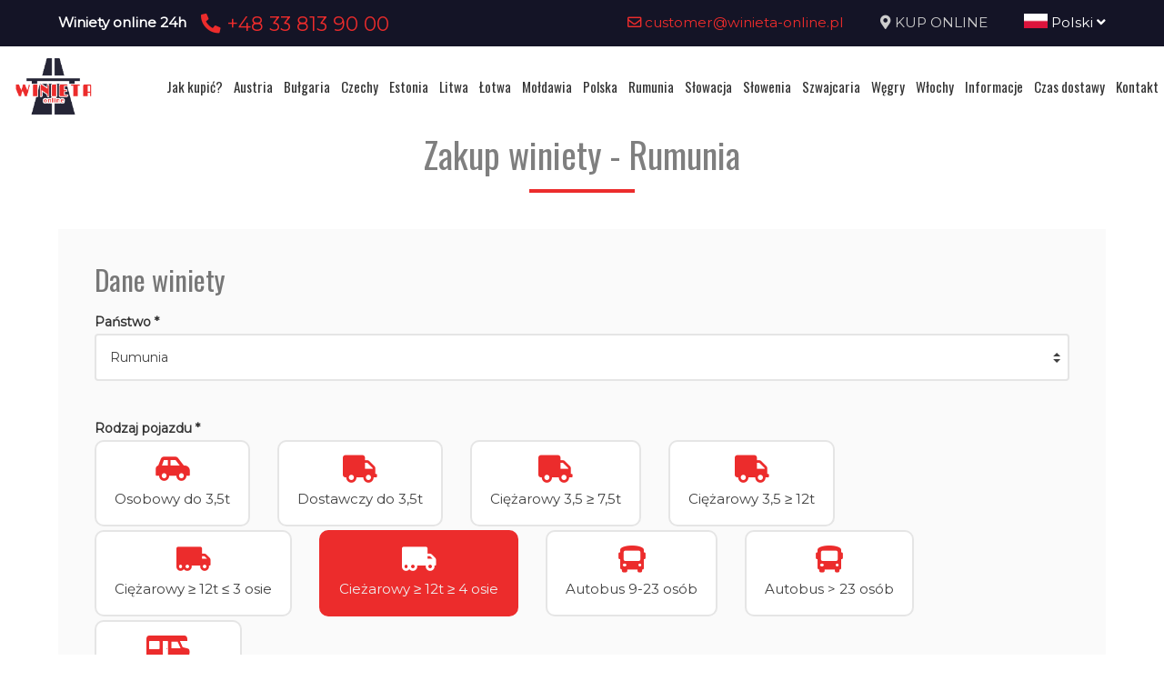

--- FILE ---
content_type: text/html; charset=UTF-8
request_url: https://www.najtanszewiniety.pl/winieta/zamowienie/ro/truck4a12/30DAY
body_size: 12415
content:
<!DOCTYPE html>
<html lang="pl">
<head>
	<title>Zakup winiety</title>
<meta http-equiv="content-type" content="text/html; charset=utf-8">
<meta name="keywords" content="winieta">
<meta name="description" content="Zakup winiety online, winiety elektroniczne">
<meta name="viewport" content="width=device-width, initial-scale=1">
<base href="https://www.najtanszewiniety.pl">
<link rel="canonical" href="https://www.najtanszewiniety.pl/zakup-winiety">

<link rel="shortcut icon" type="image/x-icon" href="/UserFiles/winieta_online_pl/favicon.png" />
<meta name="theme-color" content="#141426">
<link rel="icon" sizes="192x192" href="/UserFiles/winieta_online_pl/web_icon.png">
<!-- Windows Phone -->
<meta name="msapplication-navbutton-color" content="#141426">
<!-- iOS Safari -->
<meta name="apple-mobile-web-app-capable" content="yes">
<meta name="apple-mobile-web-app-status-bar-style" content="black-translucent">
<link rel="apple-touch-icon" href="/UserFiles/winieta_online_pl/web_icon.png">

<link href="https://fonts.googleapis.com/css?family=Montserrat&display=swap" rel="stylesheet">
<link href="https://fonts.googleapis.com/css?family=Oswald&display=swap" rel="stylesheet">
<link rel="stylesheet" href="css/fontawesome/css/all.css">
<link type="text/css" rel="stylesheet" href="css/sky_form.css">
<link type="text/css" rel="stylesheet" href="css/winieta_online_pl/styles.css">

<script src="js/jquery-3.2.1.min.js"></script>
<script src="js/winieta_online_pl/scripts.js"></script>
<script src="js/pickmeup/jquery.pickmeup.min.js"></script>
<link rel="stylesheet" href="js/pickmeup/pickmeup.css">

<meta property="og:title" content="Zakup winiety"/>
<meta property="og:site_name" content="Zakup winiety"/>
<meta property="og:type" content="website"/>
<meta property="og:image" content="https://najtanszewiniety.pl/"/>
<meta property="og:description" content="Zakup winiety online, winiety elektroniczne" />
</head>

<body>

	<header><div class="top-line-wrap clear-after">
	<div class="top-line1"><div class="container"><div class="phones-line clear-after">
	<div class="phones1 float-left"><span>Winiety online 24h</span><span><a href="tel:+48338139000"> <i class="fas fa-phone-alt"></i>  +48 33 813 90 00</a></span></div>
	<div class="phones2 float-right"><span><a href="mailto:customer@winieta-online.pl"> <i class="far fa-envelope"></i>  customer@winieta-online.pl</a></span><span><i class="fas fa-map-marker-alt"></i> <a href="winieta/zamowienie">KUP ONLINE</a></span><span><div class="page-lang-select"><div class="current-lang"><a href="pl"><img src="images/flags/pl.png" alt="Polski"> Polski <i class="fas fa-angle-down"></i></a></div><ul><li><a href="en"><img src="images/flags/en.png" alt="English"> English</a></li><li><a href="de"><img src="images/flags/de.png" alt="Deutsch"> Deutsch</a></li><li><a href="ua"><img src="images/flags/ua.png" alt="Український"> Український</a></li><li><a href="cz"><img src="images/flags/cz.png" alt="Česky"> Česky</a></li><li><a href="ro"><img src="images/flags/ro.png" alt="Română"> Română</a></li></ul></div></span></div>
</div>
</div></div>
	<div class="container2">
			<div class="top-menu-wrap like-table">
				<div class="top-menu-line2 like-td logo-wrap"><a class="logo" href="/"><img src="/UserFiles/winieta_online_pl/logo.png" alt="najtanszewiniety.pl"></a></div>
				<div class="top-menu-line1 like-td"><div class="menu-top-wrap">
	<div class="mobile-menu hide">
		<div id="mobile-menu-trigger">
			<svg id="svg-icon" class="ham hamRotate ham8" viewBox="0 0 100 100" width="50">
				<path
							class="line top"
							d="m 30,33 h 40 c 3.722839,0 7.5,3.126468 7.5,8.578427 0,5.451959 -2.727029,8.421573 -7.5,8.421573 h -20" />
				<path
							class="line middle"
							d="m 30,50 h 40" />
				<path
							class="line bottom"
							d="m 70,67 h -40 c 0,0 -7.5,-0.802118 -7.5,-8.365747 0,-7.563629 7.5,-8.634253 7.5,-8.634253 h 20" />
			</svg>
		</div>
	</div>

	<div class="navigation-wrap">
	<nav role="navigation">
	<ul class="menu-top font-sp">
		<li><a href="jak-kupic-winiete" class="empty">Jak kupić?</a></li><li><a href="austria-winieta" class="empty">Austria</a></li><li><a href="bulgaria-winieta" class="empty">Bułgaria</a></li><li><a href="czechy-winieta" class="empty">Czechy</a></li><li><a href="estonia-winieta" class="empty">Estonia</a></li><li><a href="litwa-winieta" class="empty">Litwa</a></li><li><a href="lotwa-winieta" class="empty">Łotwa</a></li><li><a href="moldawia-winieta" class="empty">Mołdawia</a></li><li><a href="polska-winieta" class="empty">Polska</a></li><li><a href="rumunia-winieta" class="empty">Rumunia</a></li><li><a href="slowacja-winieta" class="empty">Słowacja</a></li><li><a href="slowenia-winieta" class="empty">Słowenia</a></li><li><a href="szwajcaria-winieta" class="empty">Szwajcaria</a></li><li><a href="wegry-winieta" class="empty">Węgry</a></li><li><a href="wlochy-winieta" class="empty">Włochy</a></li><li><a href="informacje-praktyczne" class="empty">Informacje</a></li><li><a href="czas-i-koszt-dostawy-winiety" class="empty">Czas dostawy</a></li><li><a href="kontakt" class="empty">Kontakt</a></li>	</ul>
	</nav>
	</div>
</div>
</div>
			</div>
	</div>
</div></header>

	<section>
	<div class="container">
		<div class="site-content-wrap">
			<h1 class="site-title-header font-sp">Zakup winiety - Rumunia</h1>
			<div class="site-content">
        <!-- ========= -->
        <link rel='stylesheet' href="css/vignette.css">



<div class="winieta-form-wrap">
  <div class="winieta-form-container sky-form">
    <form action="#" method="post" enctype="multipart/form-data" id="zamow-winiete-form">
      <input type="hidden" name="domena" value="najtanszewiniety.pl">
      <input type="hidden" name="portal" value="winieta_online_pl">
      <input type="hidden" name="lang" value="pl">

            <div class="winieta-sell-info2 winieta-sell-info-austria hide"><i class="fas fa-exclamation-triangle"></i> Zgodnie z naszym regulaminem elektroniczne opłaty autostradowe do Austrii rejestrujemy od razu. W przypadku winiet z ważnością od dzisiaj rejestracja trwa 1 - 30 minut, natomiast z ważnością na najbliższe dni 3-4 godziny robocze, co nie ma wpływu na zawartą transakcję. Jeśli potrzebujesz szybkiej pomocy zadzwoń do nas lub wyślij SMS +48668414910 24H na dobę.</div>
      <!--<div class="winieta-sell-info2 winieta-sell-info-litwa hide"><i class="fas fa-exclamation-triangle"></i> Uwaga! Ze względu na awarię systemu, zamawianie winiet na Litwę zostało czasowo wstrzymane! Przepraszamy!</div>-->
      <div class="winieta-sell-info2 winieta-sell-info-awaria hide"><i class="fas fa-exclamation-triangle"></i> Uwaga! Ze względu na awarię systemu, zamawianie winiet na wybrany kraj zostało czasowo wstrzymane! Przepraszamy!</div>

      <section>
        <h3 class="font-sp">Dane winiety</h3>
                <div class="form-line">
          <b>Państwo *</b>
          <label class="select">
            <select name="winieta_form[panstwo]" id="winieta-country-select" required>
              <option value="">wybierz</option><option value="at">Austria</option><option value="bg">Bułgaria</option><option value="cz">Czechy</option><option value="ee">Estonia</option><option value="md">Mołdawia</option><option value="lt">Litwa</option><option value="lv">Łotwa</option><option value="pl">Polska</option><option value="ro" selected>Rumunia</option><option value="sk">Słowacja</option><option value="si">Słowenia</option><option value="ch">Szwajcaria</option><option value="hu">Węgry</option><option value="it">Włochy</option>            </select><i></i>
          </label>
        </div>
              <div class="form-line inline-group winieta-hide" id="winieta-vehicle-type-select">
          <b>Rodzaj pojazdu *</b>
          <label class="radio"><input type="radio" name="winieta_form[rodzaj_pojazdu]" value="car" required><div class="winieta-vehicle-name"><i class="fas fa-car-side"></i><span>Osobowy do 3,5t</span></div></label>
          <label class="radio"><input type="radio" name="winieta_form[rodzaj_pojazdu]" value="cargo" required><div class="winieta-vehicle-name"><i class="fas fa-truck"></i><span>Dostawczy do 3,5t</span></div></label>
          <label class="radio"><input type="radio" name="winieta_form[rodzaj_pojazdu]" value="truck" required><div class="winieta-vehicle-name"><i class="fas fa-truck"></i><span>Ciężarowy</span></div></label>
          <label class="radio"><input type="radio" name="winieta_form[rodzaj_pojazdu]" value="truck75" required><div class="winieta-vehicle-name"><i class="fas fa-truck"></i><span>Ciężarowy 3,5 &ge; 7,5t</span></div></label>
          <label class="radio"><input type="radio" name="winieta_form[rodzaj_pojazdu]" value="truck12" required><div class="winieta-vehicle-name"><i class="fas fa-truck"></i><span>Ciężarowy 3,5 &ge; 12t</span></div></label>
          <label class="radio"><input type="radio" name="winieta_form[rodzaj_pojazdu]" value="truck10" required><div class="winieta-vehicle-name"><i class="fas fa-truck"></i><span>Ciężarowy 7,5 &ge; 10t</span></div></label>
          <label class="radio"><input type="radio" name="winieta_form[rodzaj_pojazdu]" value="truck40" required><div class="winieta-vehicle-name"><i class="fas fa-truck"></i><span>Ciężarowy 10 &ge; 40t</span></div></label>
          <label class="radio"><input type="radio" name="winieta_form[rodzaj_pojazdu]" value="truck3a" required><div class="winieta-vehicle-name"><i class="fas fa-truck-moving"></i><span>Ciężarowy 3 osie</span></div></label>
          <label class="radio"><input type="radio" name="winieta_form[rodzaj_pojazdu]" value="truck3a12" required><div class="winieta-vehicle-name"><i class="fas fa-truck-moving"></i><span>Ciężarowy &ge; 12t &le; 3 osie</span></div></label>
          <label class="radio"><input type="radio" name="winieta_form[rodzaj_pojazdu]" value="truck4a" required><div class="winieta-vehicle-name"><i class="fas fa-truck-moving"></i><span>Ciężarowy 4 osie</span></div></label>
          <label class="radio"><input type="radio" name="winieta_form[rodzaj_pojazdu]" value="truck4a12" required><div class="winieta-vehicle-name"><i class="fas fa-truck-moving"></i><span>Cieżarowy &ge; 12t &ge; 4 osie</span></div></label>
          <label class="radio"><input type="radio" name="winieta_form[rodzaj_pojazdu]" value="truck18" required><div class="winieta-vehicle-name"><i class="fas fa-truck-moving"></i><span>Ciężarowy &gt; 3,5 &le; 18t</span></div></label>
          <label class="radio"><input type="radio" name="winieta_form[rodzaj_pojazdu]" value="truck19" required><div class="winieta-vehicle-name"><i class="fas fa-truck-moving"></i><span>Ciężarowy &gt; 19t</span></div></label>
          <label class="radio"><input type="radio" name="winieta_form[rodzaj_pojazdu]" value="bus" required><div class="winieta-vehicle-name"><i class="fas fa-bus"></i><span>Autobus</span></div></label>
          <label class="radio"><input type="radio" name="winieta_form[rodzaj_pojazdu]" value="bus9-23" required><div class="winieta-vehicle-name"><i class="fas fa-bus"></i><span>Autobus 9-23 osób</span></div></label>
          <label class="radio"><input type="radio" name="winieta_form[rodzaj_pojazdu]" value="bus24" required><div class="winieta-vehicle-name"><i class="fas fa-bus"></i><span>Autobus &gt; 23 osób</span></div></label>
          <label class="radio"><input type="radio" name="winieta_form[rodzaj_pojazdu]" value="bus8-12" required><div class="winieta-vehicle-name"><i class="fas fa-bus"></i><span>Mikrobus 8-12 osób</span></div></label>
          <label class="radio"><input type="radio" name="winieta_form[rodzaj_pojazdu]" value="bus9-22" required><div class="winieta-vehicle-name"><i class="fas fa-bus"></i><span>Mikrobus 9-22 osób</span></div></label>
          <label class="radio"><input type="radio" name="winieta_form[rodzaj_pojazdu]" value="bus9-24" required><div class="winieta-vehicle-name"><i class="fas fa-bus"></i><span>Mikrobus 9-24 osób</span></div></label>
          <label class="radio"><input type="radio" name="winieta_form[rodzaj_pojazdu]" value="bus10-19" required><div class="winieta-vehicle-name"><i class="fas fa-bus"></i><span>Autobus 10-19 osób</span></div></label>
          <label class="radio"><input type="radio" name="winieta_form[rodzaj_pojazdu]" value="bus20-34" required><div class="winieta-vehicle-name"><i class="fas fa-bus"></i><span>Autobus 20-34 osób</span></div></label>
          <label class="radio"><input type="radio" name="winieta_form[rodzaj_pojazdu]" value="bus35-64" required><div class="winieta-vehicle-name"><i class="fas fa-bus"></i><span>Autobus 35-64 osób</span></div></label>
          <label class="radio"><input type="radio" name="winieta_form[rodzaj_pojazdu]" value="bus25" required><div class="winieta-vehicle-name"><i class="fas fa-bus"></i><span>Autobus 25 osób i więcej</span></div></label>
          <label class="radio"><input type="radio" name="winieta_form[rodzaj_pojazdu]" value="bus2a" required><div class="winieta-vehicle-name"><i class="fas fa-bus"></i><span>Autobus 2 osie</span></div></label>
          <label class="radio"><input type="radio" name="winieta_form[rodzaj_pojazdu]" value="bus3a" required><div class="winieta-vehicle-name"><i class="fas fa-bus"></i><span>Autobus 3 osie</span></div></label>
          <label class="radio"><input type="radio" name="winieta_form[rodzaj_pojazdu]" value="trailer" required><div class="winieta-vehicle-name"><i class="fas fa-trailer"></i><span>Przyczepa</span></div></label>
          <label class="radio"><input type="radio" name="winieta_form[rodzaj_pojazdu]" value="motor" required><div class="winieta-vehicle-name"><i class="fas fa-motorcycle"></i><span>Motocykl</span></div></label>
          <label class="radio"><input type="radio" name="winieta_form[rodzaj_pojazdu]" value="camper" required><div class="winieta-vehicle-name"><img src="images/icon_cars/camper.svg" alt="kamper"><span>Kamper do 3,5t</span></div></label>
          <label class="radio"><input type="radio" name="winieta_form[rodzaj_pojazdu]" value="special" required><div class="winieta-vehicle-name"><img src="images/icon_cars/special.svg" alt="poj. specjalny"><span>Pojazd specjalny</span></div></label>
        </div>

        <div id="scroll-to-step1"></div>

        <div class="winieta-type-info3 winieta-red-info hide">Uwaga! Sprawdź czy masz w dowodzie rejestracyjnym samochód zarejestrowany jako ciężarowy - wtedy wybierz ciężarowy! <br>Komórka <b>J</b> w dowodzie -> M1 (do 7 miejsc) = osobowy, M1 powyżej 7 miejsc, N1 lub --- to ciężarowy!</div>
        <div class="winieta-type-info4 winieta-red-info hide">Uwaga! Samochód osobowy to taki, który mierzony w miejscu przedniej osi ma <b>max. 130 cm</b> wysokości!</div>

        <div class="form-line inline-group winieta-hide" id="winieta-length-line">
          <b>Długość winiety *</b>
          <div id="winieta-length-select"></div>
        </div>

        <div id="scroll-to-step2"></div>

        <div class="form-line winieta-hide" id="winieta-type-line">
          <b>Rodzaj winiety *</b>
          <label class="select">
            <select name="winieta_form[winieta_typ]" id="winieta-type-select" required>
              <!-- load vignette types here -->
            </select><i></i>
          </label>
          <div class="winieta-hide" id="winieta-type-price"><span>Cena:</span> <b></b></div>
          <div class="winieta-type-info winieta-red-info winieta-hide">ECO - Pojazd jest zasilany gazem ziemnym (CNG) lub biometanem w rozumieniu § 21 ust.3 ZPK, której wysokość określa rozporządzenie wykonawcze do ZPK.</div>
          <div class="winieta-type-info2 winieta-red-info winieta-hide" style="display:none !important;">Uwaga! Winiety 7-dniowa oraz miesięczna w formie elektronicznej dostepnę są dopiero od 01.02.2022!</div>
        </div>

        <div class="form-line winieta-hide form-part-toshow show-for-cz-eco">
          <b>Rodzaj zasilania pojazdu *</b>
          <label class="select">
            <select name="winieta_form[fuel_type]" >
              <option value="" selected>wybierz</option><option value="gaz ziemny">GAZ ZIEMNY (CNG)</option><option value="biometan">BIOMETAN</option><option value="benzyna">BENZYNA</option><option value="diesel">DIESEL</option>
            </select><i></i>
          </label>
        </div>

        <div class="form-line winieta-hide form-part-toshow show-for-bg">
  <div class="inline-group">
    <label class="radio"><input type="radio" name="bg_options" value="bg_option1"><i></i> przyjazd do kraju</label>
    <label class="radio"><input type="radio" name="bg_options" value="bg_option2"><i></i> przejazd tranzytowy</label>
    <label class="radio"><input type="radio" name="bg_options" value="bg_option3"><i></i> przejazd po kraju</label>
  </div>
</div>

<div class="form-line winieta-hide form-part-toshow show-for-bg-step2 bg_option1 bg_option2">
  <b>Przejście graniczne  - wjazd *</b>
  <label class="select">
    <select name="winieta_form[bg_przejscie1]">
      <option value="" selected>wybierz</option>
      <option value="Przejście graniczne Nikopol - ГКПП Никопол">Przejście graniczne Nikopol - ГКПП Никопол</option>
      <option value="Przejście graniczne w Swisztowie - ГКПП Свищов">Przejście graniczne w Swisztowie - ГКПП Свищов</option>
      <option value="Przejście graniczne Strezimirovtsi (II-63) - ГКПП Стрезимировци (II-63)">Przejście graniczne Strezimirovtsi (II-63) - ГКПП Стрезимировци (II-63)</option>
      <option value="Przejście graniczne w Güeshevo (I-6) - ГКПП Гюешево (I-6)">Przejście graniczne w Güeshevo (I-6) - ГКПП Гюешево (I-6)</option>
      <option value="Przejście graniczne Oltomantsi (III-601) - ГКПП Олтоманци (III-601)">Przejście graniczne Oltomantsi (III-601) - ГКПП Олтоманци (III-601)</option>
      <option value="Przejście graniczne Bregowo (II-12) - ГКПП Брегово (II-12)">Przejście graniczne Bregowo (II-12) - ГКПП Брегово (II-12)</option>
      <option value="Przejście graniczne Kalotina (I-8) - ГКПП Калотина (I-8)">Przejście graniczne Kalotina (I-8) - ГКПП Калотина (I-8)</option>
      <option value="Przejście graniczne Logodaj (III-106) - ГКПП Логодаж (III-106)">Przejście graniczne Logodaj (III-106) - ГКПП Логодаж (III-106)</option>
      <option value="Przejście graniczne Widin (I-1) - ГКПП Видин (I-1)">Przejście graniczne Widin (I-1) - ГКПП Видин (I-1)</option>
      <option value="Przejście graniczne Zlatarevo (III-198) - ГКПП Златарево (III-198)">Przejście graniczne Zlatarevo (III-198) - ГКПП Златарево (III-198)</option>
      <option value="Przejście graniczne Kulata (I-1) - ГКПП Кулата (I-1)">Przejście graniczne Kulata (I-1) - ГКПП Кулата (I-1)</option>
      <option value="Przejście graniczne Ilinden (II-19) - ГКПП Илинден (II-19)">Przejście graniczne Ilinden (II-19) - ГКПП Илинден (II-19)</option>
      <option value="Przejście graniczne Orjahowo (II-15) - ГКПП Оряхово (II-15)">Przejście graniczne Orjahowo (II-15) - ГКПП Оряхово (II-15)</option>
      <option value="Przejście graniczne Kapitan Petko Wojewódzki - ГКПП Капитан Петко Войвода">Przejście graniczne Kapitan Petko Wojewódzki - ГКПП Капитан Петко Войвода</option>
      <option value="Przejście graniczne Ivaylovgrad (II-59) - ГКПП Ивайловград (II-59)">Przejście graniczne Ivaylovgrad (II-59) - ГКПП Ивайловград (II-59)</option>
      <option value="Przejście graniczne Lesowo (I-7) - ГКПП Лесово (I-7)">Przejście graniczne Lesowo (I-7) - ГКПП Лесово (I-7)</option>
      <option value="Przejście graniczne Silistra (I-7) - ГКПП Силистра (I-7)">Przejście graniczne Silistra (I-7) - ГКПП Силистра (I-7)</option>
      <option value="Przejście graniczne Jovkovo (II-29) - ГКПП Йовково (II-29)">Przejście graniczne Jovkovo (II-29) - ГКПП Йовково (II-29)</option>
      <option value="Przejście graniczne Durankulak (I-9) - ГКПП Дуранкулак (I-9)">Przejście graniczne Durankulak (I-9) - ГКПП Дуранкулак (I-9)</option>
      <option value="Punkt kontrolny Vrashka Czuka (II-14) - ГКПП Връшка чука (II-14)">Punkt kontrolny Vrashka Czuka (II-14) - ГКПП Връшка чука (II-14)</option>
      <option value="Przejście graniczne Kapitan Andreevo (A-4) - ГКПП Капитан Андреево (A-4)">Przejście graniczne Kapitan Andreevo (A-4) - ГКПП Капитан Андреево (A-4)</option>
      <option value="Przejście graniczne Malko Tarnovo (I-9) - ГКПП Малко Търново (I-9)">Przejście graniczne Malko Tarnovo (I-9) - ГКПП Малко Търново (I-9)</option>
      <option value="Przejście graniczne Ruse (I-2, II-21) - ГКПП Русе (I-2, II-21)">Przejście graniczne Ruse (I-2, II-21) - ГКПП Русе (I-2, II-21)</option>
    </select><i></i>
  </label>
</div>

<div class="form-line winieta-hide form-part-toshow show-for-bg-step2 bg_option2">
  <b>Przejście graniczne  - wyjazd *</b>
  <label class="select">
    <select name="winieta_form[bg_przejscie2]">
      <option value="" selected>wybierz</option>
      <option value="Przejście graniczne Nikopol - ГКПП Никопол">Przejście graniczne Nikopol - ГКПП Никопол</option>
      <option value="Przejście graniczne w Swisztowie - ГКПП Свищов">Przejście graniczne w Swisztowie - ГКПП Свищов</option>
      <option value="Przejście graniczne Strezimirovtsi (II-63) - ГКПП Стрезимировци (II-63)">Przejście graniczne Strezimirovtsi (II-63) - ГКПП Стрезимировци (II-63)</option>
      <option value="Przejście graniczne w Güeshevo (I-6) - ГКПП Гюешево (I-6)">Przejście graniczne w Güeshevo (I-6) - ГКПП Гюешево (I-6)</option>
      <option value="Przejście graniczne Oltomantsi (III-601) - ГКПП Олтоманци (III-601)">Przejście graniczne Oltomantsi (III-601) - ГКПП Олтоманци (III-601)</option>
      <option value="Przejście graniczne Bregowo (II-12) - ГКПП Брегово (II-12)">Przejście graniczne Bregowo (II-12) - ГКПП Брегово (II-12)</option>
      <option value="Przejście graniczne Kalotina (I-8) - ГКПП Калотина (I-8)">Przejście graniczne Kalotina (I-8) - ГКПП Калотина (I-8)</option>
      <option value="Przejście graniczne Logodaj (III-106) - ГКПП Логодаж (III-106)">Przejście graniczne Logodaj (III-106) - ГКПП Логодаж (III-106)</option>
      <option value="Przejście graniczne Widin (I-1) - ГКПП Видин (I-1)">Przejście graniczne Widin (I-1) - ГКПП Видин (I-1)</option>
      <option value="Przejście graniczne Zlatarevo (III-198) - ГКПП Златарево (III-198)">Przejście graniczne Zlatarevo (III-198) - ГКПП Златарево (III-198)</option>
      <option value="Przejście graniczne Kulata (I-1) - ГКПП Кулата (I-1)">Przejście graniczne Kulata (I-1) - ГКПП Кулата (I-1)</option>
      <option value="Przejście graniczne Ilinden (II-19) - ГКПП Илинден (II-19)">Przejście graniczne Ilinden (II-19) - ГКПП Илинден (II-19)</option>
      <option value="Przejście graniczne Orjahowo (II-15) - ГКПП Оряхово (II-15)">Przejście graniczne Orjahowo (II-15) - ГКПП Оряхово (II-15)</option>
      <option value="Przejście graniczne Kapitan Petko Wojewódzki - ГКПП Капитан Петко Войвода">Przejście graniczne Kapitan Petko Wojewódzki - ГКПП Капитан Петко Войвода</option>
      <option value="Przejście graniczne Ivaylovgrad (II-59) - ГКПП Ивайловград (II-59)">Przejście graniczne Ivaylovgrad (II-59) - ГКПП Ивайловград (II-59)</option>
      <option value="Przejście graniczne Lesowo (I-7) - ГКПП Лесово (I-7)">Przejście graniczne Lesowo (I-7) - ГКПП Лесово (I-7)</option>
      <option value="Przejście graniczne Silistra (I-7) - ГКПП Силистра (I-7)">Przejście graniczne Silistra (I-7) - ГКПП Силистра (I-7)</option>
      <option value="Przejście graniczne Jovkovo (II-29) - ГКПП Йовково (II-29)">Przejście graniczne Jovkovo (II-29) - ГКПП Йовково (II-29)</option>
      <option value="Przejście graniczne Durankulak (I-9) - ГКПП Дуранкулак (I-9)">Przejście graniczne Durankulak (I-9) - ГКПП Дуранкулак (I-9)</option>
      <option value="Punkt kontrolny Vrashka Czuka (II-14) - ГКПП Връшка чука (II-14)">Punkt kontrolny Vrashka Czuka (II-14) - ГКПП Връшка чука (II-14)</option>
      <option value="Przejście graniczne Kapitan Andreevo (A-4) - ГКПП Капитан Андреево (A-4)">Przejście graniczne Kapitan Andreevo (A-4) - ГКПП Капитан Андреево (A-4)</option>
      <option value="Przejście graniczne Malko Tarnovo (I-9) - ГКПП Малко Търново (I-9)">Przejście graniczne Malko Tarnovo (I-9) - ГКПП Малко Търново (I-9)</option>
      <option value="Przejście graniczne Ruse (I-2, II-21) - ГКПП Русе (I-2, II-21)">Przejście graniczne Ruse (I-2, II-21) - ГКПП Русе (I-2, II-21)</option>
    </select><i></i>
  </label>
</div>

<div class="form-line winieta-hide form-part-toshow show-for-bg-step2 bg_option1">
  <b>Miejscowość docelowa *</b>
  <label class="input"><input type="text" name="winieta_form['bg_cel']"></label>
</div>

<div class="form-line winieta-hide form-part-toshow show-for-bg-step2 bg_option1 bg_option2 bg_option3">
  <b>Trasa przejazdu * </b>
  <label class="input"><input type="text" name="winieta_form[bg_trasa]"></label>
</div>


      </section>

      <div class="winieta-hide form-part-toshow">
        <section>
          <h3 class="font-sp">Dane pojazdu</h3>
          <div class="winieta-hide form-part-toshow">
          <div class="form-line">
            <b>Kraj rejestracji pojazdu *</b>
            <label class="select">
              <select name="winieta_form[kraj_rejestracji]" required>
                <optgroup label="Popularne">

                    <option value="AT">Austria</option>
                    <option value="BE">Belgia</option>
                    <option value="CZ">Czechy</option>
                    <option value="FR">Francja</option>
                    <option value="ES">Hiszpania</option>
                    <option value="NL">Holandia</option>
                    <option value="IE">Irlandia</option>
                    <option value="DE">Niemcy</option>
                    <option value="PL" selected>Polska</option>
                    <option value="SK">Słowacja</option>
                    <option value="CH">Szwajcaria</option>
                    <option value="GB">Wielka Brytania</option>
                    <option value="IT">Włochy</option>
                </optgroup>
                <optgroup label="Wszystkie">
                  <option value="AF">Afganistan</option><option value="AL">Albania</option><option value="DZ">Algieria</option><option value="AD">Andora</option><option value="AO">Angola</option><option value="SA">Arabia Saudyjska</option><option value="AR">Argentyna</option><option value="AM">Armenia</option><option value="AU">Australia</option><option value="AT">Austria</option><option value="AZ">Azerbejdżan</option><option value="BH">Bahrajn</option><option value="BD">Bangladesz</option><option value="BE">Belgia</option><option value="BJ">Benin</option><option value="BY">Białoruś</option><option value="BO">Boliwia</option><option value="BA">Bośnia i Hercegowina</option><option value="BW">Botswana</option><option value="BR">Brazylia</option><option value="BN">Brunei</option><option value="BG">Bułgaria</option><option value="BF">Burkina Faso</option><option value="BI">Burundi</option><option value="CL">Chile</option><option value="CN">Chiny</option><option value="HR">Chorwacja</option><option value="CY">Cypr</option><option value="CZ">Czechy</option><option value="DK">Dania</option><option value="EG">Egipt</option><option value="EE">Estonia</option><option value="FI">Finlandia</option><option value="FR">Francja</option><option value="GR">Grecja</option><option value="GE">Gruzja</option><option value="ES">Hiszpania</option><option value="NL">Holandia</option><option value="HK">Hong Kong</option><option value="IN">Indie</option><option value="ID">Indonezja</option><option value="IQ">Irak</option><option value="IR">Iran</option><option value="IE">Irlandia</option><option value="IS">Islandia</option><option value="IL">Izrael</option><option value="JP">Japonia</option><option value="JO">Jordania</option><option value="CA">Kanada</option><option value="LI">Liechtenstein</option><option value="LT">Litwa</option><option value="LU">Luksemburg</option><option value="LV">Łotwa</option><option value="MK">Macedonia</option><option value="MT">Malta</option><option value="MA">Maroko</option><option value="MD">Mołdawia</option><option value="MC">Monako</option><option value="DE">Niemcy</option><option value="NO">Norwegia</option><option value="PL">Polska</option><option value="PT">Portugalia</option><option value="RU">Rosja</option><option value="RO">Rumunia</option><option value="SM">San Marino</option><option value="SK">Słowacja</option><option value="SI">Słowenia</option><option value="US">Stany Zjednoczone Ameryki</option><option value="CH">Szwajcaria</option><option value="SE">Szwecja</option><option value="TR">Turcja</option><option value="UA">Ukraina</option><option value="HU">Węgry</option><option value="GB">Wielka Brytania</option><option value="IT">Włochy</option><option value="SC">Szkocja</option>               </optgroup>
              </select><i></i>
            </label>
          </div>

          <div class="form-line">
            <b>Numer rejestracyjny (bez spacji)*</b>
            <label class="input"><input type="text" name="winieta_form[nr_rejestracyjny]" placeholder="!tr_error=pl->nr_rejestr_placehoder!" pattern="[A-ZÄÖÜ0-9]+" required data-pattern="[A-ZÄÖÜ0-9]+" data-pattern-de="[A-ZÄÖÜ]{1,3}-[A-ZÄÖÜ0-9]+" maxlength="10" data-placeholder="np. SB124589" data-placeholder-de="np. MK-124589"></label>
            <div class="winieta-regnr-info winieta-red-info hide">Ważne! Symbol miasta i resztę numeru rejestracyjnego należy rozdzielić znakiem: - (myślnik)</div>
          </div>
          <div class="form-line">
            <div class="winieta-flex">
              <div class="winieta-date-wrap">
                <b>Początek ważności winiety *</b>
                <label class="input winieta-d-i-b"><input type="text" name="winieta_form[data_od]" value="15.01.2026" class="_pmu-calendar" min="2026-01-15" required></label>
              </div>
              <div class="winieta-hour-wrap winieta-hide">
                <b>Winieta ważna od godziny *</b>
                                <label class="input"><input type="time" name="winieta_form[godzina_od]" class="from-hour" value="15:03" data-min="15:03"></label> <small>Według czasu kraju docelowego (+1 godzina) &rarr; <span class="winieta-hour-country"></span>: 14:48</small>
              </div>
          </div>


          <div class="form-line winieta-hide form-part-toshow show-for-ro show-for-md" style="display:none !important">
            <b>Numer VIN *</b>
            <label class="input"><input type="text" name="winieta_form[nr_vin]" placeholder="numer vin" pattern="[a-zA-Z0-9]+"></label>
          </div>

        </div>
        </section>

        <section>
          <h3 class="font-sp">Dane kontaktowe</h3>
          <div class="form-line">
            <b>e-mail *</b>
            <label class="input"><input type="email" name="winieta_form[email]" placeholder="e-mail @" required pattern=".*(?<!\.)@.*"></label>
          </div>
          <div class="form-line">
            <b>Telefon *</b> <div class="form-inline-group-tel">
            <label class="select"><select name="winieta_form[telefon_prefix]"><option value="93"> +93 Afganistan</option><option value="1907"> +1907 Alaska</option><option value="355"> +355 Albania</option><option value="213"> +213 Algieria</option><option value="376"> +376 Andora</option><option value="244"> +244 Angola</option><option value="599"> +599 Antyle Holenderskie</option><option value="966"> +966 Arabia Saudyjska</option><option value="54"> +54 Argentyna</option><option value="374"> +374 Armenia</option><option value="61"> +61 Australia</option><option value="43"> +43 Austria</option><option value="994"> +994 Azerbejdżan</option><option value="973"> +973 Bahrajn</option><option value="880"> +880 Bangladesz</option><option value="32"> +32 Belgia</option><option value="229"> +229 Benin</option><option value="375"> +375 Białoruś</option><option value="591"> +591 Boliwia</option><option value="387"> +387 Bośnia i Hercegowina</option><option value="267"> +267 Botswana</option><option value="55"> +55 Brazylia</option><option value="673"> +673 Brunei</option><option value="359"> +359 Bułgaria</option><option value="226"> +226 Burkina Faso</option><option value="257"> +257 Burundi</option><option value="56"> +56 Chile</option><option value="86"> +86 Chiny</option><option value="385"> +385 Chorwacja</option><option value="682"> +682 Cook'a Wyspy</option><option value="357"> +357 Cypr</option><option value="235"> +235 Czad</option><option value="420"> +420 Czechy</option><option value="45"> +45 Dania</option><option value="246"> +246 Diego Garcia</option><option value="253"> +253 Dżibuti</option><option value="20"> +20 Egipt</option><option value="593"> +593 Ekwador</option><option value="291"> +291 Erytrea</option><option value="372"> +372 Estonia</option><option value="251"> +251 Etiopia</option><option value="500"> +500 Falklandy</option><option value="679"> +679 Fidżi</option><option value="63"> +63 Filipiny</option><option value="358"> +358 Finlandia</option><option value="33"> +33 Francja</option><option value="241"> +241 Gabon</option><option value="220"> +220 Gambia</option><option value="233"> +233 Ghana</option><option value="350"> +350 Gibraltar</option><option value="30"> +30 Grecja</option><option value="299"> +299 Grenlandia</option><option value="995"> +995 Gruzja</option><option value="1671"> +1671 Guam</option><option value="592"> +592 Gujana</option><option value="594"> +594 Gujana Francuska</option><option value="224"> +224 Gwinea</option><option value="245"> +245 Gwinea - Bissau</option><option value="240"> +240 Gwinea Równikowa</option><option value="1808"> +1808 Hawaje</option><option value="34"> +34 Hiszpania</option><option value="31"> +31 Holandia</option><option value="852"> +852 Hong Kong</option><option value="91"> +91 Indie</option><option value="62"> +62 Indonezja</option><option value="964"> +964 Irak</option><option value="98"> +98 Iran</option><option value="353"> +353 Irlandia</option><option value="354"> +354 Islandia</option><option value="972"> +972 Izrael</option><option value="81"> +81 Japonia</option><option value="967"> +967 Jemen</option><option value="962"> +962 Jordania</option><option value="381"> +381 Jugosławia</option><option value="588"> +588 Kambodża</option><option value="237"> +237 Kamerun</option><option value="1"> +1 Kanada</option><option value="34"> +34 Kanaryjskie Wyspy</option><option value="974"> +974 Katar</option><option value="7"> +7 Kazachstan</option><option value="254"> +254 Kenia</option><option value="996"> +996 Kirgistan</option><option value="686"> +686 Kiribati</option><option value="57"> +57 Kolumbia</option><option value="269"> +269 Komory</option><option value="242"> +242 Kongo</option><option value="234"> +234 Kongo Republika Demokrat.</option><option value="82"> +82 Korea Południowa</option><option value="850"> +850 Koreańska RL-D</option><option value="506"> +506 Kostaryka</option><option value="53"> +53 Kuba</option><option value="965"> +965 Kuwejt</option><option value="856"> +856 Laos</option><option value="266"> +266 Lesotho</option><option value="961"> +961 Liban</option><option value="231"> +231 Liberia</option><option value="218"> +218 Libia</option><option value="423"> +423 Liechtenstein</option><option value="370"> +370 Litwa</option><option value="352"> +352 Luksemburg</option><option value="371"> +371 Łotwa</option><option value="389"> +389 Macedonia</option><option value="261"> +261 Madagaskar</option><option value="853"> +853 Makau</option><option value="265"> +265 Malawi</option><option value="960"> +960 Malediwy</option><option value="60"> +60 Malezja</option><option value="223"> +223 Mali</option><option value="356"> +356 Malta</option><option value="1670"> +1670 Mariany Północne (Saipan)</option><option value="212"> +212 Maroko</option><option value="692"> +692 Marshalla Wyspy</option><option value="222"> +222 Mauretania</option><option value="230"> +230 Mauritius</option><option value="52"> +52 Meksyk</option><option value="373"> +373 Mołdawia</option><option value="377"> +377 Monako</option><option value="976"> +976 Mongolia</option><option value="258"> +258 Mozambik </option><option value="95"> +95 Myanmar (Birma)</option><option value="264"> +264 Namibia</option><option value="674"> +674 Nauru</option><option value="977"> +977 Nepal</option><option value="49"> +49 Niemcy</option><option value="227"> +227 Niger</option><option value="234"> +234 Nigeria</option><option value="505"> +505 Nikaragua</option><option value="683"> +683 Niue</option><option value="672"> +672 Norfolk Wyspa</option><option value="47"> +47 Norwegia</option><option value="687"> +687 Nowa Kaledonia</option><option value="64"> +64 Nowa Zelandia</option><option value="968"> +968 Oman</option><option value="298"> +298 Owcze Wyspy</option><option value="92"> +92 Pakistan</option><option value="680"> +680 Palau</option><option value="970"> +970 Palestyna</option><option value="507"> +507 Panama</option><option value="675"> +675 Papua Nowa Gwinea</option><option value="595"> +595 Paragwaj</option><option value="51"> +51 Peru</option><option value="689"> +689 Polinezja Francuska</option><option value="48" selected> +48 Polska</option><option value="1787"> +1787 Portoryko</option><option value="351"> +351 Portugalia</option><option value="27"> +27 Republika Południowej Afryki</option><option value="236"> +236 Republika Środkowoafrykańska</option><option value="262"> +262 Reunion</option><option value="7"> +7 Rosja</option><option value="40"> +40 Rumunia</option><option value="250"> +250 Rwanda</option><option value="1869"> +1869 Sain Christopher i Nevis</option><option value="1758"> +1758 Saint Lucia</option><option value="1809"> +1809 Saint Vincent</option><option value="677"> +677 Salomona Wyspy</option><option value="503"> +503 Salwador</option><option value="684"> +684 Samoa</option><option value="685"> +685 Samoa Zachodnie</option><option value="378"> +378 San Marino</option><option value="221"> +221 Senegal</option><option value="248"> +248 Seszele</option><option value="232"> +232 Sierra Leone</option><option value="65"> +65 Singapur</option><option value="421"> +421 Słowacja</option><option value="386"> +386 Słowenia</option><option value="252"> +252 Somalia</option><option value="94"> +94 Sri Lanka</option><option value="1"> +1 Stany Zjednoczone Ameryki</option><option value="268"> +268 Suazi</option><option value="249"> +249 Sudan</option><option value="597"> +597 Surinam</option><option value="290"> +290 Św. Heleny Wyspa</option><option value="508"> +508 Św. Piotra i Mikeleona Wyspy</option><option value="239"> +239 Św. Tomasza Wyspy</option><option value="963"> +963 Syria</option><option value="44"> +44 Szkocja</option><option value="41"> +41 Szwajcaria</option><option value="46"> +46 Szwecja</option><option value="992"> +992 Tadżykistan</option><option value="66"> +66 Tajlandia</option><option value="886"> +886 Tajwan</option><option value="255"> +255 Tanzania</option><option value="228"> +228 Togo</option><option value="690"> +690 Tokelau</option><option value="676"> +676 Tonga</option><option value="216"> +216 Tunezja</option><option value="90"> +90 Turcja</option><option value="993"> +993 Turkmenistan</option><option value="1649"> +1649 Tursk (wyspy)</option><option value="688"> +688 Tuvalu</option><option value="256"> +256 Uganda</option><option value="380"> +380 Ukraina</option><option value="598"> +598 Urugwaj</option><option value="998"> +998 Uzbekistan</option><option value="678"> +678 Vanuatu</option><option value="681"> +681 Wallis i Futuna</option><option value="3906"> +3906 Watykan</option><option value="36"> +36 Węgry</option><option value="58"> +58 Wenezuela</option><option value="44"> +44 Wielka Brytania</option><option value="84"> +84 Wietnam</option><option value="39"> +39 Włochy</option><option value="247"> +247 Wniebowstąpienia Wyspa</option><option value="225"> +225 Wybrzeże Kości Słoniowej</option><option value="260"> +260 Zambia</option><option value="259"> +259 Zanzibar</option><option value="238"> +238 Zielonego Przylądka Wyspy</option><option value="263"> +263 Zimbabwe</option></select><i></i></label><label class="input"><input type="tel" name="winieta_form[telefon]" placeholder="wpisz numer (bez nr kierunkowego)" required pattern="(?!0)[0-9]+"></label>
          </div>
          </div>

          <div class="form-line hide show-for-chx"><!-- zmieniono -->
            <b>Winieta zostanie wysłana na adres zamieszkania w formie NAKLEJKI</b>.<br><span style="color:red">Podaj swój adres w formularzu poniżej:</span>
          </div>
          <div class="form-line hide show-for-md show-for-chx">
            <b>Imię *</b>
            <label class="input"><input type="text" name="winieta_form[imie]" placeholder="imię" pattern="[^ ]+"></label>
          </div>
          <div class="form-line hide show-for-md show-for-chx">
            <b>Nazwisko *</b>
            <label class="input"><input type="text" name="winieta_form[nazwisko]" placeholder="nazwisko" pattern="[^ ]+"></label>
          </div>
          <div class="form-line hide show-for-md">
            <b>Numer paszportu *</b>
            <label class="input"><input type="text" name="winieta_form[nr_paszportu]" placeholder="numer paszportu"></label>
          </div>
          <div class="form-line hide show-for-chx">
            <b>Kod pocztowy *</b>
            <label class="input"><input type="text" name="winieta_form[kod_pocztowy]" placeholder="format: 12-345" pattern="[0-9]{2}-[0-9]{3}"></label>
          </div>
          <div class="form-line hide show-for-chx">
            <b>Miejscowość *</b>
            <label class="input"><input type="text" name="winieta_form[miejscowosc]" placeholder="miejscowość" pattern=".*{2,}"></label>
          </div>
          <div class="form-line hide show-for-chx">
            <b>Ulica, numer domu *</b>
            <label class="input"><input type="text" name="winieta_form[ulica_nr]" placeholder="ulica, numer domu" pattern=".*{3,}"></label>
          </div>
        </section>

        <section>
          <fieldset class="winieta-fieldset">
            <legend>Powiadomienie SMS</legend>
            <div class="form-line"><label class="radio"><input type="radio" name="winieta_form[sms]" value="sms_std" checked=""><i></i> Standardowe (link do Panelu Klienta z potrzebnymi informacjami, wymagany dostęp do internetu)</label></div>
            <div class="form-line"><label class="radio"><input type="radio" name="winieta_form[sms]" value="sms_paid"><i></i> SMS z pełną treścią potwierdzenia (zawiera również link do Panelu Klienta), <b>dodatkowa opłata:</b> <b>4 PLN</b></label></div>
          </fieldset>
          <br>

          <div class="form-line">
            <button type="button" id="winieta-form-book-btn" class="form-btn">Zamów <i class="fas fa-angle-double-right"></i></button>
          </div>
      </section>

    </div>
    </form>
  </div>

  <div class="winieta-loading winieta-hide">
    <div class="winieta-loading-content">
    <div class="la-line-scale"><div></div><div></div><div></div><div></div><div></div></div>
    </div>
  </div>

  <div class="winieta-summary-layer winieta-hide">
    <div class="winieta-summary-container">
      <section>
        <h3 class="font-sp">Winieta - zamówienie</h3>
        <div id="winieta-summary-text"><!-- load summary here --></div>
      </section>
    </div>
  </div>

</div>




<script src="js/vignette.js?1768481336"></script>
<script>
  Vignette.init({
    page_lang:'pl',
    lang_desc:{'pl':{'uzupelnij':'Uzupełnij poprawnie wszystkie pola formularza!', 'uzupelnij_wymagane':'Uzupełnij poprawnie wszystkie wymagane pola formularza!', 'cancel_potwierdz':'Czy na pewno anulować zamówienie?'}}
    , preselect_country:"ro"    , preselect_vehicle_type:"truck4a12"    , preselect_vignette_type:"30DAY"    ,lang_calendar: {days:[], daysShort:['Nd','Pn','Wt','Śr','Czw','Pt','Sb','Nd'], daysMin:['Nd','Pn','Wt','Śr','Czw','Pt','Sb','Nd'],   months:['Styczeń','Luty','Marzec','Kwiecień','Maj','Czerwiec','Lipiec','Sierpień','Wrzesień','Październik','Listopad','Grudzień'],  monthsShort:['Styczeń','Luty','Marzec','Kwiecień','Maj','Czerwiec','Lipiec','Sierpień','Wrzesień','Październik','Listopad','Grudzień']},
    countries_blocked:'pl,at'
  });
</script>
        <!-- ========= -->
      </div>
     </div>
   </div>
</section>

	<footer><div class="container">
<div class="like-table footer-first-line">
  <div class="like-td"><div class="footer-info-data">
	<div class="like-table">
		<div class="like-td">
			<img src="/UserFiles/winieta_online_pl/logo.png" alt="Winieta Online">
			<div>Rynek 28, 31-010 KRAKÓW</div>
		</div>
		<div class="like-td">
			<h4 class="font-sp">Winieta Online</h4>
			<div>+48 33 813 90 00</div>
			<div>customer@winieta-online.pl</div>
		</div>
	</div>
</div>
</div>
  <div class="like-td"><ul class="menu-footer">
	<li><a href="elektroniczna-winieta-autostradowa-czechy">Elektroniczna Winieta Autostradowa</a></li><li><a href="gdzie-obowiazuje">Mapa płatnych odcinków autostrad 2021 </a></li><li><a href="informacje-praktyczne">Informacje praktyczne</a></li><li><a href="jak-kupic-winiete">Jak kupić winietę?</a></li><li><a href="kto-musi-zakupic-winiete-elektroniczna-czechy">Kto musi zakupić winietę elektroniczną?</a></li><li><a href="regulamin-dla-konsumentow">Regulamin dla Konsumentów</a></li><li><a href="zalety-winiety-elektronicznej">Zalety winiety elektronicznej</a></li><li><a href="zwolnienie-z-oplaty-winieta-czechy">Zwolnienie z opłaty</a></li><li><a href="slowenia-omin-autostrady">Słowenia - omiń autostrady</a></li><li><a href="austria-winieta">Austria winieta</a></li><li><a href="szwajcaria-winieta">Szwajcaria winieta</a></li><li><a href="nasi-partnerzy">Nasi Partnerzy</a></li><li><a href="e-winieta">E-winieta</a></li><li><a href="winiety-slowniczek">Winiety Słowniczek</a></li></ul>
</div>
</div>
</div>

<div class="footer_info-wrap">
  <div class="container">
    <p><strong>Klauzula informacyjna w związku z RODO</strong> administratorem Pani(a) danych osobowych jest Feniqs.pl Prosta Spółka Akcyjna. Pani/Pana dane osobowe przetwarzane będą w celu realizacji usług/ ofertowania na podstawie art. 6 ust. 1 lit. b og&oacute;lnego rozporządzenia o ochronie danych osobowych z dnia 27 kwietnia 2016 r. jako usprawiedliwionego interesu administratora, odbiorcami Pani(a) danych osobowych będą wyłącznie podmioty uprawnione do uzyskania danych osobowych na podstawie przepis&oacute;w prawa, Pani(a) dane osobowe przechowywane będą przez okres 5 lat lub dłuższy w oparciu o uzasadniony interes realizowany przez administratora, posiada Pan(i) prawo do żądania od administratora dostępu do danych osobowych, prawo do ich sprostowania usunięcia lub ograniczenia przetwarzania, ma Pan(i) prawo wniesienia skargi do Prezesa Urzędu Ochrony Danych Osobowych, podanie danych osobowych jest dobrowolne, jednakże niepodanie danych może skutkować niemożliwością realizacji usług /ofertowania.<br />JESTEŚMY NIEZALEŻNYM REJESTRATOREM OPŁAT AUTOSTRADOWYCH</p>
  </div>
</div>

<div class="footer-other-sites-menu">
	<div class="container">
    <b>JESTEŚMY NIEZALEŻNYM REJESTRATOREM OPŁAT AUTOSTRADOWYCH W EUROPIE:</b>
    <ul class="menu-footer-inline"><li><a href="http://www.austria-winieta.pl" target="_blank" rel="noopener">austria-winieta.pl</a></li><li><a href="http://www.austriawinieta.pl" target="_blank" rel="noopener">austriawinieta.pl</a></li><li><a href="http://www.bilet-autostradowy.pl" target="_blank" rel="noopener">bilet-autostradowy.pl</a></li><li><a href="http://www.bilety-autostradowe.pl" target="_blank" rel="noopener">bilety-autostradowe.pl</a></li><li><a href="http://www.bulgariawienieta.pl" target="_blank" rel="noopener">bulgariawienieta.pl</a></li><li><a href="http://www.bulgariawinieta.pl" target="_blank" rel="noopener">bulgariawinieta.pl</a></li><li><a href="http://www.bulharskadalnice.com" target="_blank" rel="noopener">bulharskadalnice.com</a></li><li><a href="http://www.cenawiniety.pl" target="_blank" rel="noopener">cenawiniety.pl</a></li><li><a href="http://www.cenywiniet.pl" target="_blank" rel="noopener">cenywiniet.pl</a></li><li><a href="http://www.chorwacjawinieta.pl" target="_blank" rel="noopener">chorwacjawinieta.pl</a></li><li><a href="http://www.czechy-winieta.pl" target="_blank" rel="noopener">czechy-winieta.pl</a></li><li><a href="http://www.czechywinieta.pl" target="_blank" rel="noopener">czechywinieta.pl</a></li><li><a href="http://www.czechywiniety.pl" target="_blank" rel="noopener">czechywiniety.pl</a></li><li><a href="http://www.dalnicnipoplatky.com" target="_blank" rel="noopener">dalnicnipoplatky.com</a></li><li><a href="http://www.dalnicniznamka.eu" target="_blank" rel="noopener">dalnicniznamka.eu</a></li><li><a href="http://www.digital-vignette.de" target="_blank" rel="noopener">digital-vignette.de</a></li><li><a href="http://www.e-vignette.pl" target="_blank" rel="noopener">e-vignette.pl</a></li><li><a href="http://www.e-winieta.eu" target="_blank" rel="noopener">e-winieta.eu</a></li><li><a href="http://www.edalnice.org" target="_blank" rel="noopener">edalnice.org</a></li><li><a href="http://www.edalnice.pl" target="_blank" rel="noopener">edalnice.pl</a></li><li><a href="http://www.electronicavinieta.com" target="_blank" rel="noopener">electronicavinieta.com</a></li><li><a href="http://www.electroniceviniete.com" target="_blank" rel="noopener">electroniceviniete.com</a></li><li><a href="http://www.estoniawinieta.pl" target="_blank" rel="noopener">estoniawinieta.pl</a></li><li><a href="http://www.estonskadalnice.com" target="_blank" rel="noopener">estonskadalnice.com</a></li><li><a href="http://www.ewinieta.pl" target="_blank" rel="noopener">ewinieta.pl</a></li><li><a href="http://www.info365.pl" target="_blank" rel="noopener">info365.pl</a></li><li><a href="http://www.litvadalnice.com" target="_blank" rel="noopener">litvadalnice.com</a></li><li><a href="http://www.litwa-winieta.pl" target="_blank" rel="noopener">litwa-winieta.pl</a></li><li><a href="http://www.litwawinieta.pl" target="_blank" rel="noopener">litwawinieta.pl</a></li><li><a href="http://www.livignotunel.pl" target="_blank" rel="noopener">livignotunel.pl</a></li><li><a href="http://www.livignotunnel.com" target="_blank" rel="noopener">livignotunnel.com</a></li><li><a href="http://www.lotvawinieta.pl" target="_blank" rel="noopener">lotvawinieta.pl</a></li><li><a href="http://www.lotwawinieta.pl" target="_blank" rel="noopener">lotwawinieta.pl</a></li><li><a href="http://www.lotysskadalnice.com" target="_blank" rel="noopener">lotysskadalnice.com</a></li><li><a href="http://www.madarskadalnice.com" target="_blank" rel="noopener">madarskadalnice.com</a></li><li><a href="http://www.moldavskadalnice.com" target="_blank" rel="noopener">moldavskadalnice.com</a></li><li><a href="http://www.moldawiawinieta.pl" target="_blank" rel="noopener">moldawiawinieta.pl</a></li><li><a href="http://www.oplatyautostradowe.pl" target="_blank" rel="noopener">oplatyautostradowe.pl</a></li><li><a href="http://www.pl-vignette.com" target="_blank" rel="noopener">pl-vignette.com</a></li><li><a href="http://www.polskadalnice.com" target="_blank" rel="noopener">polskadalnice.com</a></li><li><a href="http://www.rakouskadalnice.com" target="_blank" rel="noopener">rakouskadalnice.com</a></li><li><a href="http://www.rumuniawinieta.pl" target="_blank" rel="noopener">rumuniawinieta.pl</a></li><li><a href="http://www.rumunskadalnice.com" target="_blank" rel="noopener">rumunskadalnice.com</a></li><li><a href="http://www.sloveniawinieta.pl" target="_blank" rel="noopener">sloveniawinieta.pl</a></li><li><a href="http://www.slovenskadalnice.com" target="_blank" rel="noopener">slovenskadalnice.com</a></li><li><a href="http://www.slovinskadalnice.com" target="_blank" rel="noopener">slovinskadalnice.com</a></li><li><a href="http://www.slowacja-winieta.pl" target="_blank" rel="noopener">slowacja-winieta.pl</a></li><li><a href="http://www.slowacjawinieta.pl" target="_blank" rel="noopener">slowacjawinieta.pl</a></li><li><a href="http://www.sloweniawinieta.pl" target="_blank" rel="noopener">sloweniawinieta.pl</a></li><li><a href="http://www.svycarskadalnice.com" target="_blank" rel="noopener">svycarskadalnice.com</a></li><li><a href="http://www.szwajcariawinieta.pl" target="_blank" rel="noopener">szwajcariawinieta.pl</a></li><li><a href="http://www.słoweniawinieta.pl" target="_blank" rel="noopener">słoweniawinieta.pl</a></li><li><a href="http://www.tunellivigno.pl" target="_blank" rel="noopener">tunellivigno.pl</a></li><li><a href="http://www.vignette-at.com" target="_blank" rel="noopener">vignette-at.com</a></li><li><a href="http://www.vignette-bg.com" target="_blank" rel="noopener">vignette-bg.com</a></li><li><a href="http://www.vignette-cz.com" target="_blank" rel="noopener">vignette-cz.com</a></li><li><a href="http://www.vignette-pl.com" target="_blank" rel="noopener">vignette-pl.com</a></li><li><a href="http://www.vignette-poland.pl" target="_blank" rel="noopener">vignette-poland.pl</a></li><li><a href="http://www.vignette-ro.com" target="_blank" rel="noopener">vignette-ro.com</a></li><li><a href="http://www.vignette-si.com" target="_blank" rel="noopener">vignette-si.com</a></li><li><a href="http://www.vignette.pl" target="_blank" rel="noopener">vignette.pl</a></li><li><a href="http://www.vignettepoland.pl" target="_blank" rel="noopener">vignettepoland.pl</a></li><li><a href="http://www.vinetki.pl" target="_blank" rel="noopener">vinetki.pl</a></li><li><a href="http://www.vinietaelectronica.com" target="_blank" rel="noopener">vinietaelectronica.com</a></li><li><a href="http://www.vinieteelectronice.com" target="_blank" rel="noopener">vinieteelectronice.com</a></li><li><a href="http://www.wegrywinieta.pl" target="_blank" rel="noopener">wegrywinieta.pl</a></li><li><a href="http://www.winieta-austria.pl" target="_blank" rel="noopener">winieta-austria.pl</a></li><li><a href="http://www.winieta-czechy.pl" target="_blank" rel="noopener">winieta-czechy.pl</a></li><li><a href="http://www.winieta-litwa.pl" target="_blank" rel="noopener">winieta-litwa.pl</a></li><li><a href="http://www.winieta-słowacja.pl" target="_blank" rel="noopener">winieta-słowacja.pl</a></li><li><a href="http://www.winieta-wegry.pl" target="_blank" rel="noopener">winieta-wegry.pl</a></li><li><a href="http://www.winieta-węgry.pl" target="_blank" rel="noopener">winieta-węgry.pl</a></li><li><a href="http://www.winieta.org" target="_blank" rel="noopener">winieta.org</a></li><li><a href="http://www.winietaaustria.pl" target="_blank" rel="noopener">winietaaustria.pl</a></li><li><a href="http://www.winietaaustriaonline.pl" target="_blank" rel="noopener">winietaaustriaonline.pl</a></li><li><a href="http://www.winietaautostradowa.pl" target="_blank" rel="noopener">winietaautostradowa.pl</a></li><li><a href="http://www.winietabulgaria.pl" target="_blank" rel="noopener">winietabulgaria.pl</a></li><li><a href="http://www.winietachorwacja.pl" target="_blank" rel="noopener">winietachorwacja.pl</a></li><li><a href="http://www.winietaczechy.pl" target="_blank" rel="noopener">winietaczechy.pl</a></li><li><a href="http://www.winietaestonia.pl" target="_blank" rel="noopener">winietaestonia.pl</a></li><li><a href="http://www.winietalitwa.pl" target="_blank" rel="noopener">winietalitwa.pl</a></li><li><a href="http://www.winietalotwa.pl" target="_blank" rel="noopener">winietalotwa.pl</a></li><li><a href="http://www.winietamoldawia.pl" target="_blank" rel="noopener">winietamoldawia.pl</a></li><li><a href="http://www.winietaonline.com" target="_blank" rel="noopener">winietaonline.com</a></li><li><a href="http://www.winietapolska.pl" target="_blank" rel="noopener">winietapolska.pl</a></li><li><a href="http://www.winietarumunia.pl" target="_blank" rel="noopener">winietarumunia.pl</a></li><li><a href="http://www.winietaslovenia.pl" target="_blank" rel="noopener">winietaslovenia.pl</a></li><li><a href="http://www.winietaslowacja.pl" target="_blank" rel="noopener">winietaslowacja.pl</a></li><li><a href="http://www.winietaslowenia.pl" target="_blank" rel="noopener">winietaslowenia.pl</a></li><li><a href="http://www.winietaszwajcaria.pl" target="_blank" rel="noopener">winietaszwajcaria.pl</a></li><li><a href="http://www.winietasłowenia.pl" target="_blank" rel="noopener">winietasłowenia.pl</a></li><li><a href="http://www.winietawegry.pl" target="_blank" rel="noopener">winietawegry.pl</a></li><li><a href="http://www.winietomat.pl" target="_blank" rel="noopener">winietomat.pl</a></li><li><a href="http://www.winiety.org" target="_blank" rel="noopener">winiety.org</a></li><li><a href="http://www.winietydrogowe.pl" target="_blank" rel="noopener">winietydrogowe.pl</a></li><li><a href="http://www.winietyelektroniczne.pl" target="_blank" rel="noopener">winietyelektroniczne.pl</a></li><li><a href="http://www.winietyestonia.pl" target="_blank" rel="noopener">winietyestonia.pl</a></li><li><a href="http://www.winietywegry.pl" target="_blank" rel="noopener">winietywegry.pl</a></li><li><a href="http://www.winietyzagraniczne.pl" target="_blank" rel="noopener">winietyzagraniczne.pl</a></li><li><a href="http://www.winietyzakup.pl" target="_blank" rel="noopener">winietyzakup.pl</a></li><li><a href="http://www.węgry-winieta.pl" target="_blank" rel="noopener">węgry-winieta.pl</a></li><li><a href="http://www.xn--sowacja-njb.org.pl" target="_blank" rel="noopener">xn--sowacja-njb.org.pl</a></li><li><a href="http://www.xn--soweniawinieta-gnc.pl" target="_blank" rel="noopener">xn--soweniawinieta-gnc.pl</a></li><li><a href="http://www.xn--wgry-winieta-4vb.pl" target="_blank" rel="noopener">xn--wgry-winieta-4vb.pl</a></li><li><a href="http://www.xn--winieta-sowacja-7sc.pl" target="_blank" rel="noopener">xn--winieta-sowacja-7sc.pl</a></li><li><a href="http://www.xn--winieta-wgry-dwb.pl" target="_blank" rel="noopener">xn--winieta-wgry-dwb.pl</a></li></ul>  </div>
</div>

<div class="copyright-line"><div class="container">&copy; 2026 www.winietaonline.com   JESTEŚMY NIEZALEŻNYM REJESTRATOREM OPŁAT AUTOSTRADOWYCH W EUROPIE</div></div>

<!-- Load Facebook SDK for JavaScript -->
      <div id="fb-root"></div>
      <script>
        window.fbAsyncInit = function() {
          FB.init({
            xfbml            : true,
            version          : 'v9.0'
          });
        };

        (function(d, s, id) {
        var js, fjs = d.getElementsByTagName(s)[0];
        if (d.getElementById(id)) return;
        js = d.createElement(s); js.id = id;
        js.src = 'https://connect.facebook.net/pl_PL/sdk/xfbml.customerchat.js';
        fjs.parentNode.insertBefore(js, fjs);
      }(document, 'script', 'facebook-jssdk'));</script>

      <!-- Your Chat Plugin code -->
      <div class="fb-customerchat"
        attribution=setup_tool
        page_id="1797964753610052"
        greeting_dialog_display="hide"
  logged_in_greeting="Witamy, oferujemy przejazdy Polska - Austria - Polska, zapraszamy do rezerwacji:"
  logged_out_greeting="Witamy, oferujemy przejazdy Polska - Austria - Polska, zapraszamy do rezerwacji:">
      </div></footer>

</body>
</html>


--- FILE ---
content_type: text/html; charset=UTF-8
request_url: https://www.najtanszewiniety.pl/form/actions
body_size: 53
content:
{"status":"OK","veh_types":"car,cargo,camper,truck75,truck12,truck3a12,truck4a12,bus9-23,bus24,truck75-12","data1":"15.01.2026","data2":"2026-01-15"}

--- FILE ---
content_type: text/html; charset=UTF-8
request_url: https://www.najtanszewiniety.pl/form/actions
body_size: 140
content:
{"status":"OK","html":"<label class=\"radio\"><input type=\"radio\" name=\"winieta_form[dlugosc_winiety]\" value=\"1DAY\"><strong>1 <small>dzie\u0144<\/small><\/strong><\/label><label class=\"radio\"><input type=\"radio\" name=\"winieta_form[dlugosc_winiety]\" value=\"7DAY\"><strong>7 <small>dni<\/small><\/strong><\/label><label class=\"radio\"><input type=\"radio\" name=\"winieta_form[dlugosc_winiety]\" value=\"30DAY\"><strong>30 <small>dni<\/small><\/strong><\/label><label class=\"radio\"><input type=\"radio\" name=\"winieta_form[dlugosc_winiety]\" value=\"1YEAR\"><strong>1 <small>rok<\/small><\/strong><\/label><label class=\"radio\"><input type=\"radio\" name=\"winieta_form[dlugosc_winiety]\" value=\"1WAY\"><strong>1 <small>strona<\/small><\/strong><\/label><label class=\"radio\"><input type=\"radio\" name=\"winieta_form[dlugosc_winiety]\" value=\"2WAY\"><strong>2 <small>strony<\/small><\/strong><\/label>"}

--- FILE ---
content_type: text/html; charset=UTF-8
request_url: https://www.najtanszewiniety.pl/form/actions
body_size: 104
content:
{"status":"OK","html":"<option value=\"\">wybierz<\/option><option value=\"30DAY\" data-price=\"671.07\" data-currency=\"PLN\" data-l=\"pl\">Winieta 30-dniowa 12<=4 transport towarowy<\/option><optgroup label=\"\"><\/optgroup>"}